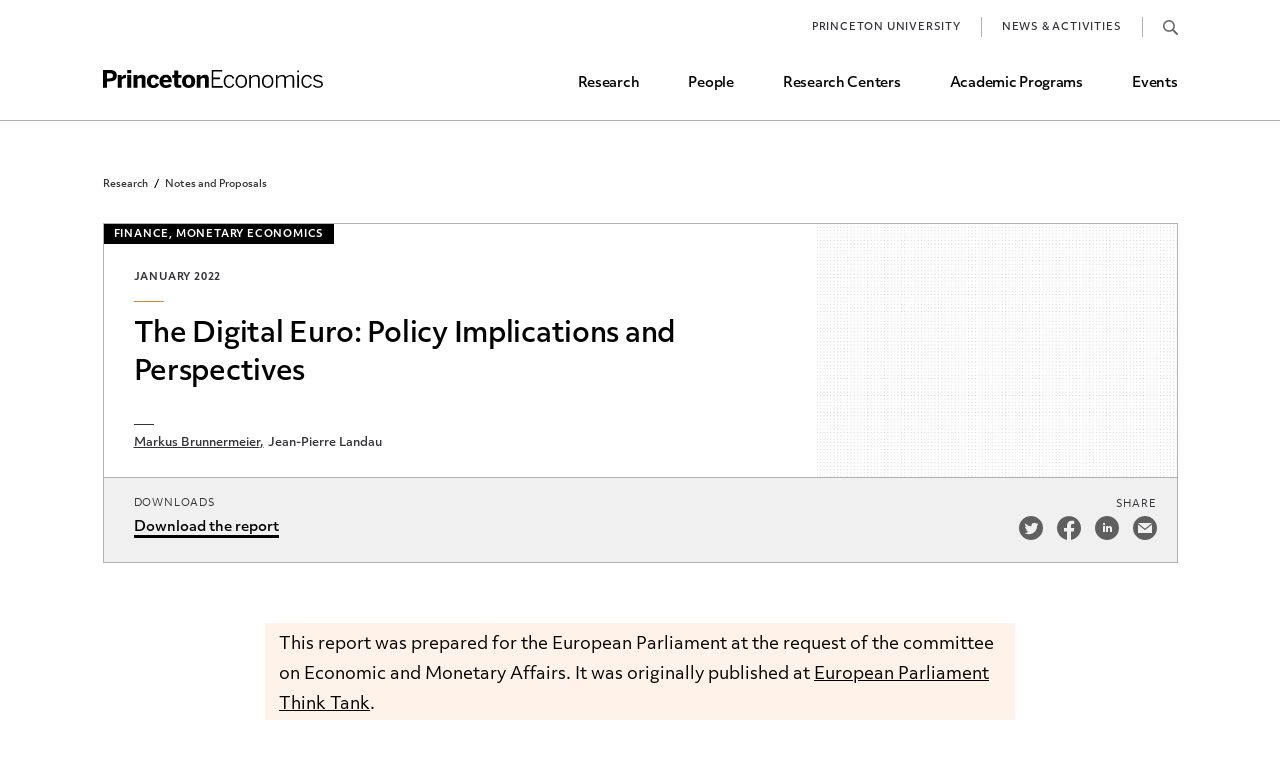

--- FILE ---
content_type: text/html; charset=UTF-8
request_url: https://economics.princeton.edu/notes-proposals/the-digital-euro-policy-implications-and-perspectives/
body_size: 11592
content:
<!doctype html>
<html lang="en">
<head>
	<meta charset="utf-8" />
	<meta content="width=device-width" name="viewport">
	
			<link rel="stylesheet" href="https://use.typekit.net/aan0zsa.css">
	<link rel="apple-touch-icon" sizes="180x180" href="/apple-touch-icon.png">
	<link rel="icon" type="image/png" sizes="32x32" href="/favicon-32x32.png">
	<link rel="icon" type="image/png" sizes="16x16" href="/favicon-16x16.png">
	<meta name="msapplication-TileColor" content="#da532c">
	<meta name="theme-color" content=#000000">
	
	<meta name='robots' content='index, follow, max-image-preview:large, max-snippet:-1, max-video-preview:-1' />

	<!-- This site is optimized with the Yoast SEO plugin v26.7 - https://yoast.com/wordpress/plugins/seo/ -->
	<title>The Digital Euro: Policy Implications and Perspectives - Princeton University - Department of Economics</title>
	<link rel="canonical" href="https://economics.princeton.edu/notes-proposals/the-digital-euro-policy-implications-and-perspectives/" />
	<meta property="og:locale" content="en_US" />
	<meta property="og:type" content="article" />
	<meta property="og:title" content="The Digital Euro: Policy Implications and Perspectives - Princeton University - Department of Economics" />
	<meta property="og:description" content="This report was prepared for the European Parliament at the request of the committee on Economic and Monetary Affairs. It was originally published at European Parliament Think Tank. In a new report, Princeton Professor Markus Brunnermeier and Jean-Pierre Landau of Sciences Po identify the fundamental rationale for a possible issuance of a digital euro: to [&hellip;]" />
	<meta property="og:url" content="https://economics.princeton.edu/notes-proposals/the-digital-euro-policy-implications-and-perspectives/" />
	<meta property="og:site_name" content="Princeton University - Department of Economics" />
	<meta property="article:modified_time" content="2022-01-27T22:07:40+00:00" />
	<meta name="twitter:card" content="summary_large_image" />
	<meta name="twitter:label1" content="Est. reading time" />
	<meta name="twitter:data1" content="7 minutes" />
	<script type="application/ld+json" class="yoast-schema-graph">{"@context":"https://schema.org","@graph":[{"@type":"WebPage","@id":"https://economics.princeton.edu/notes-proposals/the-digital-euro-policy-implications-and-perspectives/","url":"https://economics.princeton.edu/notes-proposals/the-digital-euro-policy-implications-and-perspectives/","name":"The Digital Euro: Policy Implications and Perspectives - Princeton University - Department of Economics","isPartOf":{"@id":"https://economics.princeton.edu/#website"},"datePublished":"2022-01-27T18:52:01+00:00","dateModified":"2022-01-27T22:07:40+00:00","breadcrumb":{"@id":"https://economics.princeton.edu/notes-proposals/the-digital-euro-policy-implications-and-perspectives/#breadcrumb"},"inLanguage":"en-US","potentialAction":[{"@type":"ReadAction","target":["https://economics.princeton.edu/notes-proposals/the-digital-euro-policy-implications-and-perspectives/"]}]},{"@type":"BreadcrumbList","@id":"https://economics.princeton.edu/notes-proposals/the-digital-euro-policy-implications-and-perspectives/#breadcrumb","itemListElement":[{"@type":"ListItem","position":1,"name":"Home","item":"https://economics.princeton.edu/"},{"@type":"ListItem","position":2,"name":"Notes and Proposals","item":"https://economics.princeton.edu/notes-proposals/"},{"@type":"ListItem","position":3,"name":"The Digital Euro: Policy Implications and Perspectives"}]},{"@type":"WebSite","@id":"https://economics.princeton.edu/#website","url":"https://economics.princeton.edu/","name":"Princeton University - Department of Economics","description":"","potentialAction":[{"@type":"SearchAction","target":{"@type":"EntryPoint","urlTemplate":"https://economics.princeton.edu/?s={search_term_string}"},"query-input":{"@type":"PropertyValueSpecification","valueRequired":true,"valueName":"search_term_string"}}],"inLanguage":"en-US"}]}</script>
	<!-- / Yoast SEO plugin. -->


<link rel='dns-prefetch' href='//cdnjs.cloudflare.com' />
<link rel="alternate" title="oEmbed (JSON)" type="application/json+oembed" href="https://economics.princeton.edu/wp-json/oembed/1.0/embed?url=https%3A%2F%2Feconomics.princeton.edu%2Fnotes-proposals%2Fthe-digital-euro-policy-implications-and-perspectives%2F" />
<link rel="alternate" title="oEmbed (XML)" type="text/xml+oembed" href="https://economics.princeton.edu/wp-json/oembed/1.0/embed?url=https%3A%2F%2Feconomics.princeton.edu%2Fnotes-proposals%2Fthe-digital-euro-policy-implications-and-perspectives%2F&#038;format=xml" />
<style id='wp-img-auto-sizes-contain-inline-css' type='text/css'>
img:is([sizes=auto i],[sizes^="auto," i]){contain-intrinsic-size:3000px 1500px}
/*# sourceURL=wp-img-auto-sizes-contain-inline-css */
</style>
<style id='wp-emoji-styles-inline-css' type='text/css'>

	img.wp-smiley, img.emoji {
		display: inline !important;
		border: none !important;
		box-shadow: none !important;
		height: 1em !important;
		width: 1em !important;
		margin: 0 0.07em !important;
		vertical-align: -0.1em !important;
		background: none !important;
		padding: 0 !important;
	}
/*# sourceURL=wp-emoji-styles-inline-css */
</style>
<style id='wp-block-library-inline-css' type='text/css'>
:root{--wp-block-synced-color:#7a00df;--wp-block-synced-color--rgb:122,0,223;--wp-bound-block-color:var(--wp-block-synced-color);--wp-editor-canvas-background:#ddd;--wp-admin-theme-color:#007cba;--wp-admin-theme-color--rgb:0,124,186;--wp-admin-theme-color-darker-10:#006ba1;--wp-admin-theme-color-darker-10--rgb:0,107,160.5;--wp-admin-theme-color-darker-20:#005a87;--wp-admin-theme-color-darker-20--rgb:0,90,135;--wp-admin-border-width-focus:2px}@media (min-resolution:192dpi){:root{--wp-admin-border-width-focus:1.5px}}.wp-element-button{cursor:pointer}:root .has-very-light-gray-background-color{background-color:#eee}:root .has-very-dark-gray-background-color{background-color:#313131}:root .has-very-light-gray-color{color:#eee}:root .has-very-dark-gray-color{color:#313131}:root .has-vivid-green-cyan-to-vivid-cyan-blue-gradient-background{background:linear-gradient(135deg,#00d084,#0693e3)}:root .has-purple-crush-gradient-background{background:linear-gradient(135deg,#34e2e4,#4721fb 50%,#ab1dfe)}:root .has-hazy-dawn-gradient-background{background:linear-gradient(135deg,#faaca8,#dad0ec)}:root .has-subdued-olive-gradient-background{background:linear-gradient(135deg,#fafae1,#67a671)}:root .has-atomic-cream-gradient-background{background:linear-gradient(135deg,#fdd79a,#004a59)}:root .has-nightshade-gradient-background{background:linear-gradient(135deg,#330968,#31cdcf)}:root .has-midnight-gradient-background{background:linear-gradient(135deg,#020381,#2874fc)}:root{--wp--preset--font-size--normal:16px;--wp--preset--font-size--huge:42px}.has-regular-font-size{font-size:1em}.has-larger-font-size{font-size:2.625em}.has-normal-font-size{font-size:var(--wp--preset--font-size--normal)}.has-huge-font-size{font-size:var(--wp--preset--font-size--huge)}.has-text-align-center{text-align:center}.has-text-align-left{text-align:left}.has-text-align-right{text-align:right}.has-fit-text{white-space:nowrap!important}#end-resizable-editor-section{display:none}.aligncenter{clear:both}.items-justified-left{justify-content:flex-start}.items-justified-center{justify-content:center}.items-justified-right{justify-content:flex-end}.items-justified-space-between{justify-content:space-between}.screen-reader-text{border:0;clip-path:inset(50%);height:1px;margin:-1px;overflow:hidden;padding:0;position:absolute;width:1px;word-wrap:normal!important}.screen-reader-text:focus{background-color:#ddd;clip-path:none;color:#444;display:block;font-size:1em;height:auto;left:5px;line-height:normal;padding:15px 23px 14px;text-decoration:none;top:5px;width:auto;z-index:100000}html :where(.has-border-color){border-style:solid}html :where([style*=border-top-color]){border-top-style:solid}html :where([style*=border-right-color]){border-right-style:solid}html :where([style*=border-bottom-color]){border-bottom-style:solid}html :where([style*=border-left-color]){border-left-style:solid}html :where([style*=border-width]){border-style:solid}html :where([style*=border-top-width]){border-top-style:solid}html :where([style*=border-right-width]){border-right-style:solid}html :where([style*=border-bottom-width]){border-bottom-style:solid}html :where([style*=border-left-width]){border-left-style:solid}html :where(img[class*=wp-image-]){height:auto;max-width:100%}:where(figure){margin:0 0 1em}html :where(.is-position-sticky){--wp-admin--admin-bar--position-offset:var(--wp-admin--admin-bar--height,0px)}@media screen and (max-width:600px){html :where(.is-position-sticky){--wp-admin--admin-bar--position-offset:0px}}
/*wp_block_styles_on_demand_placeholder:696b3617c27fe*/
/*# sourceURL=wp-block-library-inline-css */
</style>
<style id='classic-theme-styles-inline-css' type='text/css'>
/*! This file is auto-generated */
.wp-block-button__link{color:#fff;background-color:#32373c;border-radius:9999px;box-shadow:none;text-decoration:none;padding:calc(.667em + 2px) calc(1.333em + 2px);font-size:1.125em}.wp-block-file__button{background:#32373c;color:#fff;text-decoration:none}
/*# sourceURL=/wp-includes/css/classic-themes.min.css */
</style>
<link rel='stylesheet' id='mc4wp-form-themes-css' href='https://economics.princeton.edu/wp-content/plugins/mailchimp-for-wp/assets/css/form-themes.css?ver=4.10.9' type='text/css' media='all' />
<link rel='stylesheet' id='mc4wp-form-basic-css' href='https://economics.princeton.edu/wp-content/plugins/mailchimp-for-wp/assets/css/form-basic.css?ver=4.10.9' type='text/css' media='all' />
<link rel='stylesheet' id='site_style-css' href='https://economics.princeton.edu/wp-content/themes/princeton/css/style.php?p=style.scss&#038;ver=v1759850464' type='text/css' media='all' />
<link rel='stylesheet' id='tablepress-default-css' href='https://economics.princeton.edu/wp-content/plugins/tablepress/css/build/default.css?ver=3.2.6' type='text/css' media='all' />
<link rel="https://api.w.org/" href="https://economics.princeton.edu/wp-json/" /><link rel="EditURI" type="application/rsd+xml" title="RSD" href="https://economics.princeton.edu/xmlrpc.php?rsd" />
<meta name="generator" content="WordPress 6.9" />
<link rel='shortlink' href='https://economics.princeton.edu/?p=37016' />
<!-- start Simple Custom CSS and JS -->
<style type="text/css">
.single-event-top .event-header-bottom .share {white-space:nowrap;}

* {
	-webkit-appearance: none;
	-webkit-tap-highlight-color: transparent;
	-webkit-text-size-adjust: none;
	margin: 0;
	padding: 0;
}
</style>
<!-- end Simple Custom CSS and JS -->

		<!-- GA Google Analytics @ https://m0n.co/ga -->
		<script async src="https://www.googletagmanager.com/gtag/js?id=G-QD37523B2R"></script>
		<script>
			window.dataLayer = window.dataLayer || [];
			function gtag(){dataLayer.push(arguments);}
			gtag('js', new Date());
			gtag('config', 'G-QD37523B2R');
		</script>

		<script>
		window.blog_id = 1;
		window.force_ajax_url = 'https://economics.princeton.edu/wp-admin/admin-ajax.php';
		window.site_origin_replace = 'economics.princeton.edu';
		window.site_origin_replace_with = '';
			</script>
</head>
<body class="wp-singular notes_proposals-template-default single single-notes_proposals postid-37016 wp-theme-princeton site-1">
	<header class="wp-top">
				<div class="wrap">
			<div class="logo">
				<a href="/">Home</a>
			</div>
			<div class="primary-menu">
			<ul id="menu-header" class="menu"><li id="menu-item-730" class="menu-item menu-item-type-post_type menu-item-object-page menu-item-730"><a href="https://economics.princeton.edu/research/">Research</a></li>
<li id="menu-item-731" class="menu-item menu-item-type-post_type menu-item-object-page menu-item-731"><a href="https://economics.princeton.edu/people/">People</a></li>
<li id="menu-item-732" class="menu-item menu-item-type-post_type menu-item-object-page menu-item-732"><a href="https://economics.princeton.edu/research-centers/">Research Centers</a></li>
<li id="menu-item-734" class="programs menu-item menu-item-type-custom menu-item-object-custom menu-item-734"><a href="#">Academic Programs</a></li>
<li id="menu-item-733" class="menu-item menu-item-type-post_type menu-item-object-page menu-item-733"><a href="https://economics.princeton.edu/events/">Events</a></li>
</ul>			</div>
			<div class="top-menu">
			<ul id="menu-top-menu" class="menu"><li id="menu-item-771" class="menu-item menu-item-type-custom menu-item-object-custom menu-item-771"><a href="https://www.princeton.edu/">Princeton University</a></li>
<li id="menu-item-772" class="menu-item menu-item-type-post_type_archive menu-item-object-news menu-item-772"><a href="https://economics.princeton.edu/news/">News &#038; Activities</a></li>
<li id="menu-item-769" class="search menu-item menu-item-type-post_type menu-item-object-page menu-item-769"><a href="https://economics.princeton.edu/search/">Search</a></li>
</ul>			</div>
			<a class="mobile-menu" href="#"><span></span>Toggle Mobile Menu</a>
		</div>
			</header>
		<div class="mega-menu">
		<div class="wrapper">
			<div class="back-btn"></div>
			<a class="parent" href="#">Academic Programs</a>
			<div class="undergrad">
				<a class="title" href="/undergraduate-program/">Undergraduate Program</a>
				<ul id="menu-undergraduate-program" class="menu"><li id="menu-item-746" class="menu-item menu-item-type-post_type menu-item-object-page menu-item-746"><a href="https://economics.princeton.edu/undergraduate-program/prospective-concentrators/">Prospective Majors</a></li>
<li id="menu-item-5740" class="menu-item menu-item-type-post_type menu-item-object-page menu-item-5740"><a href="https://economics.princeton.edu/undergraduate-program/concentration-requirements/">Major Requirements</a></li>
<li id="menu-item-749" class="menu-item menu-item-type-post_type menu-item-object-page menu-item-749"><a href="https://economics.princeton.edu/undergraduate-program/course-selection/">Course Selection</a></li>
<li id="menu-item-752" class="menu-item menu-item-type-post_type menu-item-object-page menu-item-752"><a href="https://economics.princeton.edu/undergraduate-program/independent-work/">Independent Work</a></li>
<li id="menu-item-762" class="menu-item menu-item-type-post_type menu-item-object-page menu-item-762"><a href="https://economics.princeton.edu/undergraduate-program/other-rules-and-grading-guidelines/">Other Rules and Grading Guidelines</a></li>
<li id="menu-item-37535" class="menu-item menu-item-type-post_type menu-item-object-page menu-item-37535"><a href="https://economics.princeton.edu/undergraduate-program/ess/">Economics Statistical Services (ESS)</a></li>
<li id="menu-item-763" class="menu-item menu-item-type-post_type menu-item-object-page menu-item-763"><a href="https://economics.princeton.edu/undergraduate-program/minors/">Minors and Programs</a></li>
<li id="menu-item-754" class="menu-item menu-item-type-post_type menu-item-object-page menu-item-754"><a href="https://economics.princeton.edu/undergraduate-program/study-abroad-and-internship-milestone-credit/">Study Abroad and Internship Milestone Credit</a></li>
<li id="menu-item-44928" class="menu-item menu-item-type-post_type menu-item-object-page menu-item-44928"><a href="https://economics.princeton.edu/undergraduate-program/funding-research-assistant-and-career-opportunities/">Funding, Research Assistant, and Career Opps</a></li>
<li id="menu-item-755" class="menu-item menu-item-type-post_type menu-item-object-page menu-item-755"><a href="https://economics.princeton.edu/undergraduate-program/common-questions/">Common Questions</a></li>
</ul>			</div>
			<div class="grad">
				<a class="title" href="/graduate-program/">graduate Program</a>
				<ul id="menu-graduate-program" class="menu"><li id="menu-item-741" class="menu-item menu-item-type-post_type menu-item-object-page menu-item-741"><a href="https://economics.princeton.edu/graduate-program/phd-admissions/">Ph.D. Admissions</a></li>
<li id="menu-item-742" class="menu-item menu-item-type-post_type menu-item-object-page menu-item-742"><a href="https://economics.princeton.edu/graduate-program/current-students/">Current Students</a></li>
<li id="menu-item-743" class="menu-item menu-item-type-post_type menu-item-object-page menu-item-743"><a href="https://economics.princeton.edu/graduate-program/course-offerings/">Course Offerings</a></li>
<li id="menu-item-744" class="menu-item menu-item-type-post_type menu-item-object-page menu-item-744"><a href="https://economics.princeton.edu/graduate-program/job-market-and-placements/">Job Market and Placements</a></li>
<li id="menu-item-745" class="menu-item menu-item-type-post_type menu-item-object-page menu-item-745"><a href="https://economics.princeton.edu/graduate-program/graduate-student-directory/">Graduate Student Directory</a></li>
</ul>			</div>
		</div>
	</div>
	<div class="working-paper-single-container">
<div class="std-content wp-top-margin nav-top wrap single-working-papers">
    <div class="top-container">
	<div class="breadcrumbs">
        <a href="/research">Research</a>
        <a href="https://economics.princeton.edu/notes-proposals/">Notes and Proposals</a>    </div>
            <div class="paper-meta">
            <div class="top-section">
                <div class="post-content">
                    <div class="interest-container"><div class="interest">Finance, Monetary Economics</div></div>
                    <p class="date">January 2022</p>
                    <h1>The Digital Euro: Policy Implications and Perspectives</h1>
                    <div class="authors"><a class="author has-profile" href="javascript:buildPopover(251)">Markus Brunnermeier</a><a class="author">Jean-Pierre Landau</a></div>
                </div>
                <div class="image">
                    
                </div>
            </div>
            <div class="bottom-section">
                <div class="authors">
                    <p class="title">AUTHORS</p>
                    <a class="author has-profile" href="javascript:buildPopover(251)">Markus Brunnermeier</a><a class="author">Jean-Pierre Landau</a>
                </div>
                            <div class="links">
                <p class="title">DOWNLOADS</p>
                <a class="download" href="https://www.europarl.europa.eu/RegData/etudes/STUD/2022/703337/IPOL_STU(2022)703337_EN.pdf" target="_blank">Download the report</a>
            </div>
                <div class="social">
                    <p class="title">SHARE</p>
                    <div class="twitter"><a target="_blank" href="http://twitter.com/share?url=https://economics.princeton.edu/notes-proposals/the-digital-euro-policy-implications-and-perspectives/"></a></div>
                    <div class="facebook"><a target="_blank" href="https://www.facebook.com/sharer/sharer.php?u=https://economics.princeton.edu/notes-proposals/the-digital-euro-policy-implications-and-perspectives/"></a></div>
                    <div class="linkedin"><a target="_blank" href="https://www.linkedin.com/shareArticle?url=https://economics.princeton.edu/notes-proposals/the-digital-euro-policy-implications-and-perspectives/"></a></div>
                    <div class="email"><a target="_blank" href="mailto:?body=https://economics.princeton.edu/notes-proposals/the-digital-euro-policy-implications-and-perspectives/&subject=The Digital Euro: Policy Implications and Perspectives"></a></div>
                </div>
            </div>
        </div>    </div>
    <div class="content">
    <p class="highlight">This report was prepared for the European Parliament at the request of the committee on Economic and Monetary Affairs. It was originally published at <a href="https://www.europarl.europa.eu/thinktank/en/home">European Parliament Think Tank</a>.</p>
<p>In a new report, Princeton Professor Markus Brunnermeier and Jean-Pierre Landau of Sciences Po identify the fundamental rationale for a possible issuance of a digital euro: to preserve the role of public money in a digital economy. This report outlines the policy options, trade-offs as well as design issues that its creation would raise.</p>
<p style="text-align: center;"><a class="button" href="https://www.europarl.europa.eu/RegData/etudes/STUD/2022/703337/IPOL_STU(2022)703337_EN.pdf">Download the full report</a></p>
<h2>Executive Summary</h2>
<p>The European Central Bank (ECB) has decided to launch a two-year investigation phase of a possible digital euro. This announcement has raised many expectations and also many questions. What would be the purpose of a digital euro? How would it work? What would be the consequences for European citizens? Would it disrupt the activities of banks? How would it concur with fundamental European Union (EU) values, such as privacy? This study aims at identifying trade-offs and main policy options and possibilities.</p>
<p>The digital euro project is a response to a broader change: the digitalisation of money itself. A new type of money is emerging, based on virtual units of value moving on the internet. It can be broadly thought as &#8220;digital cash&#8221;. It can be stored on a mobile device or a computer. It can be instantly transferred, just like sending an email. It can be used directly to pay from person to person (peer-to- peer), irrespective of distances and borders.</p>
<p>The digitalisation of money brings several major transformations:</p>
<p>First, money is becoming more diverse. Money in digital form is easy to create. It can be tailored to almost any shape or usage. It can be managed through a great variety of ledgers and protocols.</p>
<p>Second, money may become more segmented. Digital money often prospers inside large &#8220;platforms&#8221; which aggregate many activities (e.g. commerce, entertainment, social media) and exploit their synergies. Those platforms tend to be organised as &#8220;closed-loop&#8221; ecosystems. The money they use and, possibly, create may not be easily transferable into other environments.</p>
<p>Finally, money is becoming more competitive. In a digital world, (almost) anybody with some expertise in cryptography and computer science can create money. Experiments in private money (cryptocurrencies) are now flourishing. Currency competition may also develop both inside and across borders, with some countries – or private operators – using their digital networks to circulate their currencies in other jurisdictions, creating so-called global stablecoins.</p>
<p>Some benefits of digitalisation are certain and visible. Retail payment systems have been pushed to improve and innovate. Major efforts are being made to accelerate cross-border payments and reduce their cost. In Europe, instant payments are being developed and strongly promoted by the authorities.</p>
<p>Other consequences will be more challenging.</p>
<p>For citizens, the aggregation of money and data will amplify concerns of privacy that are endemic to the digital world.</p>
<p>For banks, the emergence of “BigTech” as major competitors in payments (as well as deposit-taking activities) may increase their funding costs and destabilise their business model. This is not neutral, as banks play a major role in financial intermediation in the euro area and are also essential for the transmission mechanism of monetary policy.</p>
<p>The central policy question raised by digitalisation is the role of public money. It is issued by central banks, in the form of cash and reserves held by commercial banks. Public money is the anchor of the monetary system. Because all forms of money are ultimately convertible into public, it ensures that the currency is “uniform”: all monetary instruments with the same nominal value trade at par in all circumstances. They are equivalent. Public money also provides the unit of account, which serves as a standard of value for all transactions and contracts in the economy. Doing so, it also preserves monetary sovereignty, which can be defined as the ability of governments to control the unit of account in their jurisdiction in order to manage the macroeconomy.</p>
<p>To fulfil those functions, public money must be present and freely available in all sectors and parts of the economy. That ubiquity is doubly compromised by digitalisation. First, if cash were to disappear, the general public would not have access to centralbank money anymore and would spend their lives in a universe of totally private currencies. Second, platforms and closed-loop systems could develop without any common reference of value, which would greatly compromise the uniformity of money.</p>
<p>The main rationale for developing a digital euro is therefore to preserve the role of public money in a digital economy.</p>
<p>Should the ECB Governing Council decide to issue the digital euro, its design will involve many policy choices and trade-offs.</p>
<p>First on privacy. Privacy is a core value for EU citizens and a central driver of the acceptability and trust in money. Privacy, however, comes into conflict with other, equally valid, policy objectives in which the EU is also a world leader: the fight against money laundering, the financing of terrorism and tax evasion.</p>
<p>A second choice is about banks and their role in financial intermediation. It may be that an attractive digital euro would compete with the deposit-taking activity of banks in addition to the pressures already coming from BigTech.</p>
<p>A third choice concerns the place that the central bank wants to take in the economy and society. Technology and digitalisation would enable it to directly open accounts to hundreds of millions of euro area citizens. Should it consider that possibility or rather issue the digital euro in the form of a “cash &#8211; like” bearer instrument?</p>
<p>Finally, on monetary policy. Contrary to cash, the digital euro could be issued with an interest rate. Should that possibility be used,as advocated by many economists? Or should public digital money stay as close as possible to the characteristics of cash?</p>
<p>Together, those choices open the possibility of radical changes in the current monetary and financial arrangements in the euro area. They could transform the relationship between citizens and money and put the central bank in a completely different position.</p>
<p>There is no indication, however, that this perspective is considered by the Eurosystem or any other EU institution. The study looks instead at a solution of continuity, where the digital euro would be issued as a digital version of cash and conceived to preserve, rather than disrupt, current monetary<br />
arrangements.</p>
<p>Even so, the precise design will require delicate trade-offs and choices. As public money, the digital euro will have to be universally accepted and widely accessible. It should be present everywhere. On the other hand, the Eurosystem may not want to evict private money issuers (the banks) or private payment providers. It may not want to gain a monopoly or dominant position in retail payments. The digital euro will thus be placed into a strange and paradoxical position. It should to be present everywhere but important nowhere. It should be successful but not too successful.</p>
<p>To that effect, the &#8220;specialisation&#8221; of the digital euro as a pure medium of exchange may be considered. The amounts necessary for transaction balances would be limited and therefore less disruptive. This solution would also be more advantageous from a privacy perspective, as anonymity is more justified for normal payments than for money stored as wealth.</p>
<p>To specialise the digital euro, the Eurosystem would have to set an acceptable level of transaction balances. Limits would have to be defined. Those limits can be set either through quantitative (ceiling) or price (tiering) mechanisms. A cap or ceiling on individual holdings is fully transparent, clear, and easily understood. Its quantitative impact can be directly assessed ex ante. Tiering would be based on a different principle. There would be no hard limit, but holdings above a certain threshold would be dissuaded, for instance, through a mechanism of fees. Both solutions are differently attractive and their costs and benefits need to be carefully weighted.</p>
<p>While the operational case for specialising the digital euro is straightforward, the economics are more uncertain and ambiguous. Money, as a perfectly safe and liquid asset, jointly performs three functions. Separating them by design, however justified, introduces a discontinuity that may have negative side effects.</p>
<p>Finally, for the digital euro to produce all its expected benefits, it must develop in an appropriate regulatory environment, sufficiently conducive to the uniformity of the currency. Payments sit at the intersection of many current policies of the EU. They have a close link with money (the topic of this study). Private and regulatory initiatives are all in a state of flux. There is now an opportunity to  define and shape the architecture of a unified European payments area.</p>
<p style="text-align: center;"><a class="button" href="https://www.europarl.europa.eu/RegData/etudes/STUD/2022/703337/IPOL_STU(2022)703337_EN.pdf">Download the full report</a></p>
    </div>
</div>
</div>
<div class="back-section">
<a class="button" href="https://economics.princeton.edu/notes-proposals/">Back to all Notes and Proposals</a></div>
<div class="popover-wrapper"></div>

		<footer>
				<div class="wrapper">
						<div class="footer-top">
				<div class="col-1">
					<div class="logo"></div>
					<p>Julis Romo Rabinowitz Building<br />
Princeton, NJ 08544</p>
<p class="phone">Main Office: <a href="tel:609-258-4000">609-258-4000</a></br>Fax: <a href="tel:609-258-6419">609-258-6419</a></br></p>					
					<div class="social">
						<p><a class="arrow" href="https://economics.princeton.edu/contact-us/">Contact Us</a></p>
						<ul id="menu-social" class="menu"><li id="menu-item-14" class="twitter menu-item menu-item-type-custom menu-item-object-custom menu-item-14"><a href="https://twitter.com/princetonecon">Twitter</a></li>
<li id="menu-item-15" class="facebook menu-item menu-item-type-custom menu-item-object-custom menu-item-15"><a href="https://facebook.com/princetonecon">Facebook</a></li>
<li id="menu-item-16" class="youtube menu-item menu-item-type-custom menu-item-object-custom menu-item-16"><a href="https://www.youtube.com/channel/UCoj_zcpfg18pvm6L-EziBTw">YouTube</a></li>
<li id="menu-item-17" class="instagram menu-item menu-item-type-custom menu-item-object-custom menu-item-17"><a href="https://www.instagram.com/princetonecon/">Instagram</a></li>
</ul>					</div>
					<p class="diversity"><br><a class="arrow" href="https://inclusive.princeton.edu/about/diversity-and-non-discrimination">Diversity and Non-Discrimination</a></p>
				</div>
				<div class="col-2"><ul id="menu-footer" class="menu"><li id="menu-item-45" class="menu-item menu-item-type-post_type menu-item-object-page menu-item-45"><a href="https://economics.princeton.edu/research/">Research</a></li>
<li id="menu-item-44" class="menu-item menu-item-type-post_type menu-item-object-page menu-item-44"><a href="https://economics.princeton.edu/research-centers/">Research Centers</a></li>
<li id="menu-item-43" class="menu-item menu-item-type-post_type menu-item-object-page menu-item-43"><a href="https://economics.princeton.edu/people/">People</a></li>
<li id="menu-item-728" class="menu-item menu-item-type-post_type menu-item-object-page menu-item-728"><a href="https://economics.princeton.edu/join-our-team/">Join Our Team</a></li>
<li id="menu-item-42" class="menu-item menu-item-type-post_type menu-item-object-page menu-item-42"><a href="https://economics.princeton.edu/events/">Upcoming Events</a></li>
<li id="menu-item-729" class="menu-item menu-item-type-post_type_archive menu-item-object-news menu-item-729"><a href="https://economics.princeton.edu/news/">News &#038; Activities</a></li>
<li id="menu-item-32922" class="menu-item menu-item-type-post_type menu-item-object-page menu-item-32922"><a href="https://economics.princeton.edu/junior-search/">Junior Search</a></li>
</ul></div><div class="col-3"><ul id="menu-footer-undergraduate-program" class="menu"><li id="menu-item-46" class="menu-item menu-item-type-post_type menu-item-object-page menu-item-46"><a href="https://economics.princeton.edu/undergraduate-program/">Undergraduate Program</a></li>
</ul><ul id="menu-footer-graduate-program" class="menu"><li id="menu-item-49" class="menu-item menu-item-type-post_type menu-item-object-page menu-item-49"><a href="https://economics.princeton.edu/graduate-program/">Graduate Program</a></li>
</ul></div>			</div>
			<div class="footer-bottom">
				<div>
					<div class="school-logo"></div>
										<p>© Copyright 2026 Princeton University Department of Economics | <a href="/privacy-policy/">Privacy Policy</a></p>
									</div>
			</div>
		</div>
	</footer>
	<link rel="stylesheet" href="https://maxcdn.bootstrapcdn.com/font-awesome/4.7.0/css/font-awesome.min.css">

	<script type="speculationrules">
{"prefetch":[{"source":"document","where":{"and":[{"href_matches":"/*"},{"not":{"href_matches":["/wp-*.php","/wp-admin/*","/wp-content/uploads/*","/wp-content/*","/wp-content/plugins/*","/wp-content/themes/princeton/*","/*\\?(.+)"]}},{"not":{"selector_matches":"a[rel~=\"nofollow\"]"}},{"not":{"selector_matches":".no-prefetch, .no-prefetch a"}}]},"eagerness":"conservative"}]}
</script>
<script type="text/javascript">
/* <![CDATA[ */
	var relevanssi_rt_regex = /(&|\?)_(rt|rt_nonce)=(\w+)/g
	var newUrl = window.location.search.replace(relevanssi_rt_regex, '')
	if (newUrl.substr(0, 1) == '&') {
		newUrl = '?' + newUrl.substr(1)
	}
	history.replaceState(null, null, window.location.pathname + newUrl + window.location.hash)
/* ]]> */
</script>
<script type="text/javascript" src="https://cdnjs.cloudflare.com/ajax/libs/jquery/3.6.3/jquery.min.js?ver=6.9" id="jquery-js"></script>
<script type="text/javascript" src="https://economics.princeton.edu/wp-content/themes/princeton/js/author-popover.js?ver=v1738941268" id="/js/author-popover.js-js"></script>
<script type="text/javascript" src="https://economics.princeton.edu/wp-content/themes/princeton/js/student-directory.js?ver=v1738941268" id="/js/student-directory.js-js"></script>
<script type="text/javascript" id="rtrar.appLocal-js-extra">
/* <![CDATA[ */
var rtafr = {"rules":""};
//# sourceURL=rtrar.appLocal-js-extra
/* ]]> */
</script>
<script type="text/javascript" src="https://economics.princeton.edu/wp-content/plugins/real-time-auto-find-and-replace/assets/js/rtafar.local.js?ver=1.7.8" id="rtrar.appLocal-js"></script>
<script type="text/javascript" src="https://economics.princeton.edu/wp-content/themes/princeton/js/lib.js?ver=v1738941268" id="/js/lib.js-js"></script>
<script type="text/javascript" src="https://economics.princeton.edu/wp-content/themes/princeton/js/script.js?ver=v1738941268" id="/js/script.js-js"></script>
<script type="text/javascript" src="https://economics.princeton.edu/wp-content/themes/princeton/js/menu.js?ver=v1738941268" id="/js/menu.js-js"></script>
<script type="text/javascript" src="https://economics.princeton.edu/wp-content/plugins/real-time-auto-find-and-replace/assets/js/rtafar.app.min.js?ver=1.7.8" id="rtrar.app-js"></script>
<script id="wp-emoji-settings" type="application/json">
{"baseUrl":"https://s.w.org/images/core/emoji/17.0.2/72x72/","ext":".png","svgUrl":"https://s.w.org/images/core/emoji/17.0.2/svg/","svgExt":".svg","source":{"concatemoji":"https://economics.princeton.edu/wp-includes/js/wp-emoji-release.min.js?ver=6.9"}}
</script>
<script type="module">
/* <![CDATA[ */
/*! This file is auto-generated */
const a=JSON.parse(document.getElementById("wp-emoji-settings").textContent),o=(window._wpemojiSettings=a,"wpEmojiSettingsSupports"),s=["flag","emoji"];function i(e){try{var t={supportTests:e,timestamp:(new Date).valueOf()};sessionStorage.setItem(o,JSON.stringify(t))}catch(e){}}function c(e,t,n){e.clearRect(0,0,e.canvas.width,e.canvas.height),e.fillText(t,0,0);t=new Uint32Array(e.getImageData(0,0,e.canvas.width,e.canvas.height).data);e.clearRect(0,0,e.canvas.width,e.canvas.height),e.fillText(n,0,0);const a=new Uint32Array(e.getImageData(0,0,e.canvas.width,e.canvas.height).data);return t.every((e,t)=>e===a[t])}function p(e,t){e.clearRect(0,0,e.canvas.width,e.canvas.height),e.fillText(t,0,0);var n=e.getImageData(16,16,1,1);for(let e=0;e<n.data.length;e++)if(0!==n.data[e])return!1;return!0}function u(e,t,n,a){switch(t){case"flag":return n(e,"\ud83c\udff3\ufe0f\u200d\u26a7\ufe0f","\ud83c\udff3\ufe0f\u200b\u26a7\ufe0f")?!1:!n(e,"\ud83c\udde8\ud83c\uddf6","\ud83c\udde8\u200b\ud83c\uddf6")&&!n(e,"\ud83c\udff4\udb40\udc67\udb40\udc62\udb40\udc65\udb40\udc6e\udb40\udc67\udb40\udc7f","\ud83c\udff4\u200b\udb40\udc67\u200b\udb40\udc62\u200b\udb40\udc65\u200b\udb40\udc6e\u200b\udb40\udc67\u200b\udb40\udc7f");case"emoji":return!a(e,"\ud83e\u1fac8")}return!1}function f(e,t,n,a){let r;const o=(r="undefined"!=typeof WorkerGlobalScope&&self instanceof WorkerGlobalScope?new OffscreenCanvas(300,150):document.createElement("canvas")).getContext("2d",{willReadFrequently:!0}),s=(o.textBaseline="top",o.font="600 32px Arial",{});return e.forEach(e=>{s[e]=t(o,e,n,a)}),s}function r(e){var t=document.createElement("script");t.src=e,t.defer=!0,document.head.appendChild(t)}a.supports={everything:!0,everythingExceptFlag:!0},new Promise(t=>{let n=function(){try{var e=JSON.parse(sessionStorage.getItem(o));if("object"==typeof e&&"number"==typeof e.timestamp&&(new Date).valueOf()<e.timestamp+604800&&"object"==typeof e.supportTests)return e.supportTests}catch(e){}return null}();if(!n){if("undefined"!=typeof Worker&&"undefined"!=typeof OffscreenCanvas&&"undefined"!=typeof URL&&URL.createObjectURL&&"undefined"!=typeof Blob)try{var e="postMessage("+f.toString()+"("+[JSON.stringify(s),u.toString(),c.toString(),p.toString()].join(",")+"));",a=new Blob([e],{type:"text/javascript"});const r=new Worker(URL.createObjectURL(a),{name:"wpTestEmojiSupports"});return void(r.onmessage=e=>{i(n=e.data),r.terminate(),t(n)})}catch(e){}i(n=f(s,u,c,p))}t(n)}).then(e=>{for(const n in e)a.supports[n]=e[n],a.supports.everything=a.supports.everything&&a.supports[n],"flag"!==n&&(a.supports.everythingExceptFlag=a.supports.everythingExceptFlag&&a.supports[n]);var t;a.supports.everythingExceptFlag=a.supports.everythingExceptFlag&&!a.supports.flag,a.supports.everything||((t=a.source||{}).concatemoji?r(t.concatemoji):t.wpemoji&&t.twemoji&&(r(t.twemoji),r(t.wpemoji)))});
//# sourceURL=https://economics.princeton.edu/wp-includes/js/wp-emoji-loader.min.js
/* ]]> */
</script>
</body>
</html>
<!-- Dynamic page generated in 1.820 seconds. -->
<!-- Cached page generated by WP-Super-Cache on 2026-01-17 02:11:19 -->

<!-- Compression = gzip -->

--- FILE ---
content_type: image/svg+xml
request_url: https://economics.princeton.edu/wp-content/themes/princeton/images/facebook-black.svg
body_size: 675
content:
<?xml version="1.0" encoding="utf-8"?>
<!-- Generator: Adobe Illustrator 24.3.0, SVG Export Plug-In . SVG Version: 6.00 Build 0)  -->
<svg version="1.1" xmlns="http://www.w3.org/2000/svg" xmlns:xlink="http://www.w3.org/1999/xlink" x="0px" y="0px" width="24px"
	 height="24px" viewBox="0 0 24 24" style="enable-background:new 0 0 24 24;" xml:space="preserve">
<g id="Layer_1">
</g>
<g id="f_logo_RGB-White_1024">
	<path id="Path_1" d="M24,12.1c0-6.6-5.4-12-12-12S0,5.4,0,12.1C0,18,4.3,23,10.1,23.9v-8.4h-3v-3.5h3V9.4c0-3,1.8-4.7,4.5-4.7
		c0.9,0,1.8,0.1,2.7,0.2v3h-1.5c-0.9-0.1-1.8,0.5-1.9,1.5c0,0.1,0,0.3,0,0.4v2.2h3.3l-0.5,3.5h-2.8v8.4C19.7,23,24,18,24,12.1z"/>
</g>
</svg>


--- FILE ---
content_type: application/javascript
request_url: https://economics.princeton.edu/wp-content/themes/princeton/js/author-popover.js?ver=v1738941268
body_size: 830
content:
// AJAX
function buildPopover(author_id) {
    var popover = {};
    popover.action = 'fld_build_popover';
    popover.author = author_id;
    popover.post_type = jQuery('.std-content').data('post-type');

    if (typeof window.blog_id != 'undefined') {
		popover.source = window.blog_id;
    }
    
    jQuery.get(
        typeof window.force_ajax_url == 'undefined' ? '/wp-admin/admin-ajax.php' : window.force_ajax_url,
        popover,
        function(data) {
            jQuery('.popover-wrapper').html(data.html).fadeIn(400);
            jQuery('.popover-wrapper, .popover-wrapper .close-btn').click(closePopup);
            jQuery('.popover-wrapper .more-btn').click(showMore);
        },
        'json'
    );
}
function closePopup(evt) {
    if (evt.target == this) {
        jQuery('.popover-wrapper').fadeOut();
    }
}

--- FILE ---
content_type: image/svg+xml
request_url: https://economics.princeton.edu/wp-content/themes/princeton/images/logo.svg
body_size: 4420
content:
<svg id="Logo" xmlns="http://www.w3.org/2000/svg" width="219.96" height="18.15" viewBox="0 0 219.96 18.15">
  <g id="Group_76" data-name="Group 76" style="isolation: isolate">
    <path id="Path_37" data-name="Path 37" d="M0,17.81V0H6.5c3.79,0,7.25,1,7.25,5.69S10,11.48,6.44,11.48H3.9v6.33ZM3.9,8.45H6.55c2.44,0,3.36-.92,3.36-2.66S9,3.19,6.55,3.19H3.9Z"/>
    <path id="Path_38" data-name="Path 38" d="M14.67,17.81V5h3.9V7.15h0A4.88,4.88,0,0,1,22.9,4.76H23V8.23c-.16,0-.76-.05-1-.05a4.3,4.3,0,0,0-3.41,1.73v8H14.67Z"/>
    <path id="Path_39" data-name="Path 39" d="M24.26,3.25V.11h3.9V3.25Zm0,14.56V5h3.85V17.81Z"/>
    <path id="Path_40" data-name="Path 40" d="M30.48,17.81V5h3.9V7a5.41,5.41,0,0,1,4.44-2.27c2.17,0,3.74,1.08,3.74,3.74v9.36H38.72V9.69C38.72,8.56,38.28,8,37.2,8a4.38,4.38,0,0,0-2.82,1.3v8.61h-3.9Z"/>
    <path id="Path_41" data-name="Path 41" d="M43.91,11.43c0-5.15,3.63-6.72,6.5-6.72a5.27,5.27,0,0,1,5.58,4L52.74,9.75c-.49-1.63-1.25-2.17-2.38-2.17-1.57,0-2.55,1.3-2.55,3.9,0,2.27.71,3.95,2.49,3.95,1,0,2-.54,2.55-2.27L56,14.24a5.75,5.75,0,0,1-5.79,3.9C47.22,18.09,43.91,16.41,43.91,11.43Z"/>
    <path id="Path_42" data-name="Path 42" d="M56.42,11.43a6.31,6.31,0,0,1,6.44-6.72c2.66,0,5.91,1.3,5.91,7.15v.59h-8.5c.21,2.12,1.35,2.93,3,2.93A6,6,0,0,0,67,13.86l1.52,2.33A8.25,8.25,0,0,1,63,18.14C59.62,18.09,56.42,16.41,56.42,11.43Zm8.88-1.25c-.22-1.79-1-2.65-2.44-2.65-1.19,0-2.22.81-2.54,2.65Z"/>
    <path id="Path_43" data-name="Path 43" d="M71.31,14.24V7.8H69.15V5h2.16V.6h3.85V5h3.3V7.8h-3.3v5.57c0,1.36.38,1.79,1.78,1.79a4.39,4.39,0,0,0,1.3-.16v2.76A21.94,21.94,0,0,1,75.7,18C71.85,18,71.31,16.62,71.31,14.24Z"/>
    <path id="Path_44" data-name="Path 44" d="M79.05,11.43c0-5,3.47-6.72,6.56-6.72s6.55,1.68,6.55,6.72-3.47,6.66-6.55,6.66S79.05,16.41,79.05,11.43Zm9.21,0c0-2.17-.76-3.9-2.65-3.9S82.9,9.1,82.9,11.43c0,2.16.7,4,2.71,4C87.45,15.38,88.26,13.81,88.26,11.43Z"/>
    <path id="Path_45" data-name="Path 45" d="M93.67,17.81V5h3.9V7A5.41,5.41,0,0,1,102,4.71c2.17,0,3.74,1.08,3.74,3.74v9.36H101.9V9.69c0-1.13-.43-1.73-1.51-1.73a4.38,4.38,0,0,0-2.82,1.3v8.61h-3.9Z"/>
  </g>
  <g id="Group_77" data-name="Group 77" style="isolation: isolate">
    <path id="Path_46" data-name="Path 46" d="M108.62,0h10.67V1.57h-8.94V7.63H117V9.21h-6.66v7h9.42v1.57H108.62Z"/>
    <path id="Path_47" data-name="Path 47" d="M120.69,11.48c0-4.55,2.82-6.61,5.69-6.61,2.71,0,4.06,1.63,4.87,3.47L129.84,9c-.7-1.73-1.73-2.65-3.51-2.65s-4,1.35-4,5.14c0,3.3,1.68,5.2,3.9,5.2,1.73,0,2.76-.81,3.63-2.71l1.35.6c-1,2.16-2.49,3.52-5,3.52C123.29,18.09,120.69,15.7,120.69,11.48Z"/>
    <path id="Path_48" data-name="Path 48" d="M132.5,11.48c0-4.22,2.6-6.61,5.74-6.61S144,7.26,144,11.48s-2.6,6.61-5.74,6.61S132.5,15.7,132.5,11.48Zm9.85,0c0-2.76-1.4-5.14-4.06-5.14s-4.11,2.16-4.11,5.14c0,2.81,1.35,5.2,4.11,5.2C140.84,16.68,142.35,14.51,142.35,11.48Z"/>
    <path id="Path_49" data-name="Path 49" d="M146.41,5.14h1.68v2a7,7,0,0,1,4.82-2.22c2.49,0,3.79,1.41,3.79,3.73v9.21H155V9c0-1.79-.81-2.65-2.54-2.65A6.47,6.47,0,0,0,148,8.56v9.31h-1.68V5.14Z"/>
    <path id="Path_50" data-name="Path 50" d="M158.92,11.48c0-4.22,2.6-6.61,5.74-6.61s5.74,2.39,5.74,6.61-2.6,6.61-5.74,6.61S158.92,15.7,158.92,11.48Zm9.86,0c0-2.76-1.41-5.14-4.06-5.14s-4.12,2.16-4.12,5.14c0,2.81,1.35,5.2,4.12,5.2C167.26,16.68,168.78,14.51,168.78,11.48Z"/>
    <path id="Path_51" data-name="Path 51" d="M172.84,5.14h1.68v2a6.66,6.66,0,0,1,4.65-2.22c2.17,0,3.09.92,3.52,2.27a7.15,7.15,0,0,1,4.82-2.27c2.6,0,3.68,1.46,3.68,3.73v9.21h-1.67V9c0-1.79-.6-2.65-2.39-2.65-1.51,0-2.81.86-4.22,2.22v9.31h-1.68V9c0-1.79-.59-2.65-2.38-2.65-1.52,0-2.82.86-4.23,2.22v9.31H173V5.14Z"/>
    <path id="Path_52" data-name="Path 52" d="M194.17.43h1.73V2.17h-1.73Zm.06,4.71h1.67V17.81h-1.67Z"/>
    <path id="Path_53" data-name="Path 53" d="M198.4,11.48c0-4.55,2.81-6.61,5.68-6.61,2.71,0,4.06,1.63,4.87,3.47l-1.4.65c-.71-1.73-1.74-2.65-3.52-2.65s-4,1.35-4,5.14c0,3.3,1.68,5.2,3.9,5.2,1.74,0,2.76-.81,3.63-2.71l1.35.6c-1,2.16-2.49,3.52-5,3.52C200.94,18.09,198.4,15.7,198.4,11.48Z"/>
    <path id="Path_54" data-name="Path 54" d="M210,15.81l1.08-1a5,5,0,0,0,3.95,1.84c2.17,0,3.31-.81,3.31-2.22s-1-2-3.52-2.55c-2.93-.7-4.39-1.51-4.39-3.73,0-1.79,1.57-3.31,4.33-3.31a6.19,6.19,0,0,1,4.71,1.84l-.92,1.09a5,5,0,0,0-3.73-1.57c-2,0-2.77.92-2.77,1.89,0,1.25.87,1.73,3.09,2.28,3.2.75,4.82,1.51,4.82,4,0,2.33-2.06,3.63-4.93,3.63A5.91,5.91,0,0,1,210,15.81Z"/>
  </g>
</svg>


--- FILE ---
content_type: image/svg+xml
request_url: https://economics.princeton.edu/wp-content/themes/princeton/images/facebook-white.svg
body_size: 744
content:
<?xml version="1.0" encoding="utf-8"?>
<!-- Generator: Adobe Illustrator 24.3.0, SVG Export Plug-In . SVG Version: 6.00 Build 0)  -->
<svg version="1.1" xmlns="http://www.w3.org/2000/svg" xmlns:xlink="http://www.w3.org/1999/xlink" x="0px" y="0px" width="24px"
	 height="24px" viewBox="0 0 24 24" style="enable-background:new 0 0 24 24;" xml:space="preserve">
<style type="text/css">
	.st0{fill:#FFFFFF;}
</style>
<g id="Layer_1">
</g>
<g id="f_logo_RGB-White_1024">
	<path id="Path_1" class="st0" d="M24,12.1c0-6.6-5.4-12-12-12S0,5.4,0,12.1C0,18,4.3,23,10.1,23.9v-8.4h-3v-3.5h3V9.4
		c0-3,1.8-4.7,4.5-4.7c0.9,0,1.8,0.1,2.7,0.2v3h-1.5c-0.9-0.1-1.8,0.5-1.9,1.5c0,0.1,0,0.3,0,0.4v2.2h3.3l-0.5,3.5h-2.8v8.4
		C19.7,23,24,18,24,12.1z"/>
</g>
</svg>


--- FILE ---
content_type: application/javascript
request_url: https://economics.princeton.edu/wp-content/themes/princeton/js/student-directory.js?ver=v1738941268
body_size: 955
content:
jQuery(function(){
    var master_list = jQuery('.student-directory-section .student');
    var copy_list = master_list.slice();
    var list_wrapper = jQuery('.student-directory-section .student-list');

    // Filters
    jQuery('.student-directory-section .filters select').on('change', function() {
        copy_list = jQuery();
        var filter_value = jQuery(this).val();
        if (filter_value != '') {
            master_list.each(function() {
                var filter_arr = jQuery(this).data('year');
                if (filter_arr == filter_value) {
                    copy_list = copy_list.add(this);
                }
            });

            if (copy_list.length == 0) {
                list_wrapper.html('<h2>Sorry, there are no students listed for that year</h2>');
            } else {
                list_wrapper.html(copy_list);
            }
        } else {
            list_wrapper.html(master_list);
        }
    });
});

--- FILE ---
content_type: image/svg+xml
request_url: https://economics.princeton.edu/wp-content/themes/princeton/images/search.svg
body_size: 1012
content:
<svg xmlns="http://www.w3.org/2000/svg" xmlns:xlink="http://www.w3.org/1999/xlink" width="14.995" height="15" viewBox="0 0 14.995 15">
  <defs>
    <clipPath id="clip-path">
      <rect id="Rectangle_4" data-name="Rectangle 4" width="14.995" height="15" fill="#63666a"/>
    </clipPath>
  </defs>
  <g id="Group_9" data-name="Group 9" clip-path="url(#clip-path)">
    <path id="Path_31" data-name="Path 31" d="M-29.269-30.6-33.2-34.526a5.894,5.894,0,0,0,1.129-3.495,5.919,5.919,0,0,0-1.747-4.216,5.919,5.919,0,0,0-4.216-1.747,5.919,5.919,0,0,0-4.216,1.747,5.97,5.97,0,0,0,0,8.433,5.91,5.91,0,0,0,4.216,1.747,5.9,5.9,0,0,0,3.495-1.134l3.928,3.928a.919.919,0,0,0,.665.278.919.919,0,0,0,.665-.278.962.962,0,0,0,.278-.67A.906.906,0,0,0-29.269-30.6Zm-5.644-4.3a4.366,4.366,0,0,1-3.119,1.294A4.383,4.383,0,0,1-41.151-34.9a4.421,4.421,0,0,1,0-6.237,4.383,4.383,0,0,1,3.119-1.294,4.383,4.383,0,0,1,3.119,1.294A4.412,4.412,0,0,1-34.914-34.9Z" transform="translate(43.991 43.985)" fill="#63666a"/>
  </g>
</svg>
